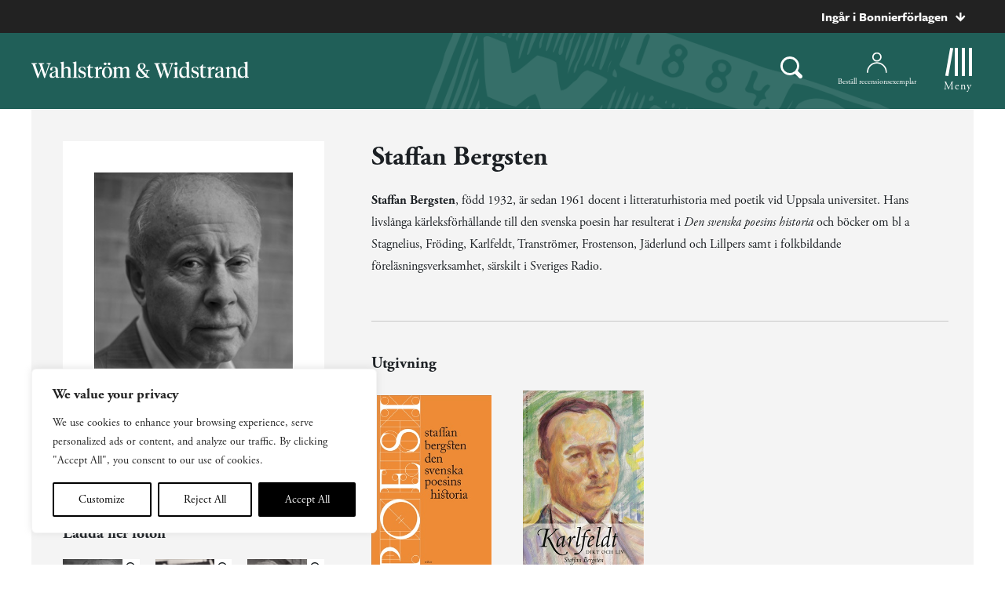

--- FILE ---
content_type: text/plain; charset=utf-8
request_url: https://directory.cookieyes.com/api/v1/ip
body_size: 1
content:
{"ip":"18.219.16.110","country":"US","country_name":"United States","region_code":"OH","in_eu":false,"continent":"NA"}

--- FILE ---
content_type: image/svg+xml
request_url: https://www.bonnierforlagen.se/wp-content/uploads/sites/2/2018/08/logotype.svg
body_size: 6842
content:
<?xml version="1.0" encoding="UTF-8"?>
<svg width="277px" height="22px" viewBox="0 0 277 22" version="1.1" xmlns="http://www.w3.org/2000/svg" xmlns:xlink="http://www.w3.org/1999/xlink">
    <!-- Generator: Sketch 49.3 (51167) - http://www.bohemiancoding.com/sketch -->
    <title>Logotyp</title>
    <desc>Created with Sketch.</desc>
    <defs>
        <polygon id="path-1" points="0.27648922 0.374982143 13.1245743 0.374982143 13.1245743 14.9281786 0.27648922 14.9281786"></polygon>
        <polygon id="path-3" points="0.391375461 0.392464286 15.415384 0.392464286 15.415384 21.3391357 0.391375461 21.3391357"></polygon>
        <polygon id="path-5" points="0.0920190071 0.374982143 9.94025305 0.374982143 9.94025305 14.9281786 0.0920190071 14.9281786"></polygon>
        <polygon id="path-7" points="0.360532199 0.388221429 9.41234213 0.388221429 9.41234213 18.0710357 0.360532199 18.0710357"></polygon>
        <polygon id="path-9" points="0.30670383 0.337582143 13.3394556 0.337582143 13.3394556 20.4281786 0.30670383 20.4281786"></polygon>
        <polygon id="path-11" points="0.327213617 0.327682143 18.0320321 0.327682143 18.0320321 19.6424643 0.327213617 19.6424643"></polygon>
        <polygon id="path-13" points="0.31727305 0.392464286 14.7566348 0.392464286 14.7566348 21.60675 0.31727305 21.60675"></polygon>
        <polygon id="path-15" points="0.0565001418 0.374982143 9.90473418 0.374982143 9.90473418 14.9281786 0.0565001418 14.9281786"></polygon>
        <polygon id="path-17" points="0.122822979 0.388221429 9.17463291 0.388221429 9.17463291 18.0710357 0.122822979 18.0710357"></polygon>
        <polygon id="path-19" points="0.320848511 0.374982143 13.1685407 0.374982143 13.1685407 14.9281786 0.320848511 14.9281786"></polygon>
        <polygon id="path-21" points="0.0979912057 0.392464286 14.5373529 0.392464286 14.5373529 21.60675 0.0979912057 21.60675"></polygon>
    </defs>
    <g id="Uppdaterad:-Desktop" stroke="none" stroke-width="1" fill="none" fill-rule="evenodd">
        <g id="Desktop-WW-Meny" transform="translate(-80.000000, -80.000000)">
            <g id="Logotyper/W&amp;W" transform="translate(80.000000, 80.000000)">
                <g id="Page-1">
                    <path d="M12.6085292,10.424975 L8.65351929,21.554225 L7.72429234,21.554225 L1.56585546,4.35218929 C1.32696752,3.65683214 0.716781702,3.49654643 0.00011787234,3.36258214 L0.00011787234,2.559975 L7.21979872,2.559975 L7.21979872,3.36258214 C5.60062567,3.442725 5.04348241,3.71026071 5.04348241,4.48615357 C5.04348241,4.83343929 5.20261007,5.23493929 5.30869518,5.66315357 L9.26409801,16.9255821 L12.1307533,8.92701071 L10.6176654,4.35218929 C10.4054952,3.629725 9.84795901,3.49654643 9.10497035,3.36258214 L9.10497035,2.559975 L16.1388058,2.559975 L16.1388058,3.36258214 C14.4402654,3.41601071 13.8827292,3.71026071 13.8827292,4.512475 C13.8827292,4.86054643 13.9888143,5.208225 14.147942,5.71658214 L17.731654,16.7924036 L21.4473831,5.71658214 C21.6065108,5.28876071 21.7397065,4.913975 21.7397065,4.56590357 C21.7397065,3.76368929 21.1558455,3.442725 19.4569122,3.36258214 L19.4569122,2.559975 L24.6594044,2.559975 L24.6594044,3.36258214 C23.9427406,3.49654643 23.3584867,3.60340357 23.1199916,4.35218929 L17.2004427,21.554225 L16.2983264,21.554225 L12.6085292,10.424975 Z" id="Fill-1" fill="#FFFFFF"></path>
                    <g id="Group-5" transform="translate(22.788652, 6.679043)">
                        <mask id="mask-2" fill="white">
                            <use xlink:href="#path-1"></use>
                        </mask>
                        <g id="Clip-4"></g>
                        <path d="M7.8953644,11.9316607 L7.8953644,6.90269643 L5.10807645,8.053375 C3.86059418,8.53501786 3.14393035,9.22998214 3.14393035,10.6749107 C3.14393035,12.1194464 3.86059418,13.1086607 5.3469644,13.1086607 C6.27579844,13.1086607 6.96653035,12.6808393 7.8953644,11.9316607 Z M10.8681048,11.691625 C10.8681048,12.761375 11.0806679,13.3227679 11.8240495,13.3227679 C12.247997,13.3227679 12.6200807,13.1891964 12.9654467,13.0289107 L13.1245743,13.5105536 C12.4342353,14.447125 11.4782906,14.928375 10.3640041,14.928375 C8.98371901,14.928375 8.16057716,14.0185179 7.94840695,12.546875 C7.04589773,13.6437321 5.61217716,14.9020536 3.75450908,14.9020536 C1.6304495,14.9020536 0.27648922,13.5635893 0.27648922,11.5038393 C0.27648922,9.22998214 1.92277291,8.29380357 3.99300411,7.51830357 L7.8953644,6.073375 L7.8953644,4.04033929 C7.8953644,2.355375 7.28478567,1.12416071 5.69233035,1.12416071 C4.28493461,1.12416071 3.70146652,2.11376786 3.70146652,3.45144643 C3.70146652,3.93308929 3.78122681,4.387625 3.91363674,4.95019643 L2.16166085,5.190625 C1.47132184,4.97651786 1.04698142,4.44223214 1.04698142,3.63923214 C1.04698142,1.52566071 3.22369064,0.374982143 6.01058567,0.374982143 C9.19588922,0.374982143 10.8681048,1.659625 10.8681048,4.602125 L10.8681048,11.691625 Z" id="Fill-3" fill="#FEFEFE" mask="url(#mask-2)"></path>
                    </g>
                    <g id="Group-8" transform="translate(36.147518, 0.000471)">
                        <mask id="mask-4" fill="white">
                            <use xlink:href="#path-3"></use>
                        </mask>
                        <g id="Clip-7"></g>
                        <path d="M2.14335135,3.01431429 L0.470742837,2.10445714 L0.470742837,1.70374286 L4.69175135,0.392385714 L5.11609177,0.392385714 L5.11609177,9.62177857 C6.31053149,8.25738571 7.85073007,7.05367143 9.97400383,7.05367143 C12.4422506,7.05367143 13.6634081,8.52531429 13.6634081,11.4411 L13.6634081,19.3061 C13.6634081,20.2964929 14.0881414,20.4831 15.415384,20.5632429 L15.415384,21.3391357 L8.93869177,21.3391357 L8.93869177,20.5632429 C10.2655414,20.4831 10.6906677,20.2964929 10.6906677,19.3061 L10.6906677,11.4949214 C10.6906677,9.70192143 9.97400383,8.89970714 8.46052298,8.89970714 C7.21343362,8.89970714 6.04531872,9.54163571 5.11609177,10.2908143 L5.11609177,19.3061 C5.11609177,20.2964929 5.51450028,20.4831 6.84174284,20.5632429 L6.84174284,21.3391357 L0.391375461,21.3391357 L0.391375461,20.5632429 C1.71822511,20.4831 2.14335135,20.2964929 2.14335135,19.3061 L2.14335135,3.01431429 Z" id="Fill-6" fill="#FEFEFE" mask="url(#mask-4)"></path>
                    </g>
                    <path d="M57.1600305,19.30665 C57.1600305,20.2962571 57.5847638,20.4832571 58.9120064,20.5637929 L58.9120064,21.3400786 L52.4353142,21.3400786 L52.4353142,20.5637929 C53.7625567,20.4832571 54.1865043,20.2962571 54.1865043,19.30665 L54.1865043,3.01486429 L52.5146816,2.1054 L52.5146816,1.7039 L56.7085794,0.393328571 L57.1600305,0.393328571 L57.1600305,19.30665 Z" id="Fill-9" fill="#FEFEFE"></path>
                    <g id="Group-13" transform="translate(59.721986, 6.679043)">
                        <mask id="mask-6" fill="white">
                            <use xlink:href="#path-5"></use>
                        </mask>
                        <g id="Clip-12"></g>
                        <path d="M0.251146667,13.6174107 L0.0920190071,9.92573214 L0.941092766,9.92573214 C1.57838922,12.3068393 2.87891404,14.0986607 4.92282043,14.0986607 C6.43630128,14.0986607 7.60402326,13.3227679 7.60402326,11.7450536 C7.60402326,10.2466964 6.62214667,9.63148214 4.36528426,8.77505357 C1.63182468,7.759125 0.277864397,6.71530357 0.277864397,4.36130357 C0.277864397,1.87333929 2.10960057,0.374982143 4.8964956,0.374982143 C6.56910411,0.374982143 7.94938922,0.803589286 9.06406865,1.49894643 L9.06406865,4.73569643 L8.29396936,4.73569643 C7.81619348,2.75608929 6.72823177,1.20430357 4.81712823,1.20430357 C3.35708284,1.20430357 2.56026582,2.06073214 2.56026582,3.29116071 C2.56026582,4.62883929 3.38380057,5.27076786 5.61315943,6.10008929 C8.32068709,7.08969643 9.94025305,8.18655357 9.94025305,10.6210893 C9.94025305,13.3227679 7.92227858,14.928375 4.86977787,14.928375 C2.95867433,14.928375 1.28685163,14.3933036 0.251146667,13.6174107" id="Fill-11" fill="#FEFEFE" mask="url(#mask-6)"></path>
                    </g>
                    <g id="Group-16" transform="translate(69.937589, 3.536186)">
                        <mask id="mask-8" fill="white">
                            <use xlink:href="#path-7"></use>
                        </mask>
                        <g id="Clip-15"></g>
                        <path d="M5.03220596,3.78565 L8.66896057,3.78565 L8.66896057,4.88250714 L5.03220596,4.88250714 L5.03220596,13.7375071 C5.03220596,15.5564357 5.69582723,16.3052214 7.07571943,16.3052214 C7.87214355,16.3052214 8.42967972,16.0647929 9.12001872,15.5564357 L9.41234213,15.9579357 C8.64263574,17.1078286 7.39476057,18.0711143 5.64278468,18.0711143 C3.62559603,18.0711143 2.08618326,16.9742571 2.08618326,14.0580786 L2.08618326,4.88250714 L0.360532199,4.88250714 L0.360532199,4.40086429 C2.00642298,3.57154286 3.38670809,2.0999 4.39530241,0.388221429 L5.03220596,0.388221429 L5.03220596,3.78565 Z" id="Fill-14" fill="#FEFEFE" mask="url(#mask-8)"></path>
                    </g>
                    <path d="M84.9500064,19.1995964 C84.9500064,20.2697393 85.5601922,20.4567393 87.2591255,20.5643821 L87.2591255,21.3398821 L80.2248972,21.3398821 L80.2248972,20.5643821 C81.5525326,20.4838464 81.977266,20.2964536 81.977266,19.3060607 L81.977266,9.75609643 L80.3046574,8.81991786 L80.3046574,8.445525 L84.6046404,7.054025 L85.0564844,7.054025 L84.9500064,10.906775 C86.3302915,8.09784643 87.0202376,7.054025 88.5604362,7.054025 C89.064144,7.054025 89.4362277,7.24181071 89.6483979,7.48223929 L89.6483979,9.89006071 L89.1969468,9.89006071 C87.5777738,9.89006071 86.383334,9.99731071 84.9500064,11.6021321 L84.9500064,19.1995964 Z" id="Fill-17" fill="#FEFEFE"></path>
                    <g id="Group-21" transform="translate(89.582979, 1.179043)">
                        <mask id="mask-10" fill="white">
                            <use xlink:href="#path-9"></use>
                        </mask>
                        <g id="Clip-20"></g>
                        <path d="M9.30468539,0.337582143 C10.3136726,0.337582143 11.083379,1.14018929 11.083379,2.13018929 C11.083379,3.11979643 10.3136726,3.92201071 9.30468539,3.92201071 C8.32280879,3.92201071 7.52599177,3.11979643 7.52599177,2.13018929 C7.52599177,1.14018929 8.32280879,0.337582143 9.30468539,0.337582143 M10.2071946,13.606725 C10.2071946,9.861225 9.14555773,6.75843929 6.75628539,6.75843929 C4.57996908,6.75843929 3.46489674,9.13915357 3.46489674,12.6972607 C3.46489674,16.4156536 4.52692652,19.5451536 6.88908823,19.5451536 C9.06579745,19.5451536 10.2071946,17.1644393 10.2071946,13.606725 M4.34108113,0.337582143 C5.34967546,0.337582143 6.14609957,1.14018929 6.14609957,2.13018929 C6.14609957,3.11979643 5.34967546,3.92201071 4.34108113,3.92201071 C3.35841872,3.92201071 2.58910525,3.11979643 2.58910525,2.13018929 C2.58910525,1.14018929 3.35841872,0.337582143 4.34108113,0.337582143 M0.30670383,13.4727607 C0.30670383,8.89833214 3.17335915,5.87490357 6.88908823,5.87490357 C10.7647308,5.87490357 13.3394556,8.684225 13.3394556,12.8041179 C13.3394556,17.4052607 10.4728003,20.4282964 6.75628539,20.4282964 C2.88064284,20.4282964 0.30670383,17.6460821 0.30670383,13.4727607" id="Fill-19" fill="#FEFEFE" mask="url(#mask-10)"></path>
                    </g>
                    <path d="M121.531884,11.4951571 C121.531884,9.72926429 120.94763,8.90033571 119.46126,8.90033571 C118.240102,8.90033571 117.258618,9.54226429 116.328999,10.2914429 L116.328999,19.3063357 C116.328999,20.2963357 116.700689,20.4833357 118.027932,20.5634786 L118.027932,21.3401571 L111.630607,21.3401571 L111.630607,20.5634786 C112.95785,20.4833357 113.355472,20.2963357 113.355472,19.3063357 L113.355472,11.4951571 C113.355472,9.72926429 112.745679,8.90033571 111.258916,8.90033571 C110.038152,8.90033571 109.055489,9.54226429 108.127048,10.2914429 L108.127048,19.3063357 C108.127048,20.2963357 108.525064,20.4833357 109.851913,20.5634786 L109.851913,21.3401571 L103.401939,21.3401571 L103.401939,20.5634786 C104.729182,20.4833357 105.153522,20.2963357 105.153522,19.3063357 L105.153522,9.75597857 L103.481699,8.8198 L103.481699,8.44501429 L107.781682,7.05390714 L108.233133,7.05390714 L108.127048,9.62201429 C109.321488,8.23169286 110.674662,7.05390714 112.825047,7.05390714 C114.736543,7.05390714 115.79818,7.88322857 116.169871,9.70294286 C117.364311,8.31144286 118.877399,7.05390714 121.000672,7.05390714 C123.41627,7.05390714 124.504624,8.52555 124.504624,11.3883 L124.504624,19.3063357 C124.504624,20.2963357 124.928965,20.4833357 126.2566,20.5634786 L126.2566,21.3401571 L119.832557,21.3401571 L119.832557,20.5634786 C121.160193,20.4833357 121.531884,20.2963357 121.531884,19.3063357 L121.531884,11.4951571 Z" id="Fill-22" fill="#FEFEFE"></path>
                    <g id="Group-26" transform="translate(132.802837, 1.964757)">
                        <mask id="mask-12" fill="white">
                            <use xlink:href="#path-11"></use>
                        </mask>
                        <g id="Clip-25"></g>
                        <path d="M7.25496397,8.16596786 L7.49345901,8.43350357 C9.6434505,7.52403929 10.1742689,6.07950357 10.1742689,4.23346786 C10.1742689,2.62864643 9.43167319,1.18371786 7.62626184,1.18371786 C6.06052426,1.18371786 5.07825475,2.30768214 5.07825475,4.07318214 C5.07825475,6.026075 6.35245475,7.17636071 7.25496397,8.16596786 M11.316059,16.9675393 L11.2362987,16.8606821 L4.94584482,9.958575 C3.56516681,10.7878964 3.16715121,12.2583607 3.16715121,13.6494679 C3.16715121,16.4855036 4.99888738,18.1712536 7.73273986,18.1712536 C9.08630723,18.1712536 10.3070718,17.716325 11.316059,16.9675393 M4.46806894,9.42311071 L4.38830865,9.31664643 C3.59227745,8.40678929 2.58329021,7.01568214 2.58329021,5.08950357 C2.58329021,2.09318214 4.7332817,0.327682143 7.75945759,0.327682143 C10.8115654,0.327682143 12.590259,2.06646786 12.590259,4.34071786 C12.590259,6.66800357 10.7585228,8.05911071 7.9716278,8.968575 L13.2012306,14.8005393 C13.7320491,13.783825 14.0503044,12.6335393 14.0503044,11.4031107 C14.0503044,10.0391107 13.2275555,9.77118214 11.661425,9.71736071 L11.661425,8.91514643 L17.8725115,8.91514643 L17.8725115,9.71736071 C16.1209285,9.77118214 15.4569143,10.0650393 15.1920945,11.6435393 C14.9532065,13.0346464 14.4750377,14.3456107 13.8114165,15.469575 L15.1123342,16.9141107 C16.067886,18.010575 16.8639172,18.4655036 18.0320321,18.5727536 L18.0320321,19.3753607 L13.9972618,19.3753607 C13.2538803,18.9471464 12.6700193,18.412075 11.9533555,17.6628964 C10.5200278,18.893325 8.6615739,19.6428964 6.43182213,19.6428964 C3.40603915,19.6428964 0.327213617,18.0640036 0.327213617,14.5597179 C0.327213617,11.9648964 1.97271149,10.3329679 4.46806894,9.42311071" id="Fill-24" fill="#FEFEFE" mask="url(#mask-12)"></path>
                    </g>
                    <path d="M169.069288,10.424975 L165.114671,21.554225 L164.185444,21.554225 L158.026614,4.35218929 C157.787726,3.65683214 157.177933,3.49654643 156.460876,3.36258214 L156.460876,2.559975 L163.68095,2.559975 L163.68095,3.36258214 C162.06217,3.442725 161.504634,3.71026071 161.504634,4.48615357 C161.504634,4.83343929 161.663762,5.23493929 161.769454,5.66315357 L165.724857,16.9255821 L168.591512,8.92701071 L167.078817,4.35218929 C166.866647,3.629725 166.30911,3.49654643 165.565729,3.36258214 L165.565729,2.559975 L172.599564,2.559975 L172.599564,3.36258214 C170.901024,3.41601071 170.343881,3.71026071 170.343881,4.512475 C170.343881,4.86054643 170.449573,5.208225 170.608701,5.71658214 L174.192806,16.7924036 L177.908535,5.71658214 C178.068055,5.28876071 178.201251,4.913975 178.201251,4.56590357 C178.201251,3.76368929 177.616997,3.442725 175.917671,3.36258214 L175.917671,2.559975 L181.120556,2.559975 L181.120556,3.36258214 C180.403892,3.49654643 179.819638,3.60340357 179.581143,4.35218929 L173.661594,21.554225 L172.759085,21.554225 L169.069288,10.424975 Z" id="Fill-27" fill="#FEFEFE"></path>
                    <path d="M182.260892,3.28236071 C182.260892,2.239325 183.057316,1.38289643 184.145671,1.38289643 C185.233633,1.38289643 186.056774,2.239325 186.056774,3.28236071 C186.056774,4.29868214 185.233633,5.15471786 184.145671,5.15471786 C183.057316,5.15471786 182.260892,4.29868214 182.260892,3.28236071 Z M185.711801,19.3066107 C185.711801,20.2966107 186.136142,20.4836107 187.463777,20.5641464 L187.463777,21.3400393 L180.987085,21.3400393 L180.987085,20.5641464 C182.313935,20.4836107 182.739061,20.2966107 182.739061,19.3066107 L182.739061,9.75625357 L181.066452,8.81968214 L181.066452,8.44528929 L185.286675,7.05418214 L185.711801,7.05418214 L185.711801,19.3066107 Z" id="Fill-29" fill="#FEFEFE"></path>
                    <g id="Group-33" transform="translate(187.809929, 0.000471)">
                        <mask id="mask-14" fill="white">
                            <use xlink:href="#path-13"></use>
                        </mask>
                        <g id="Clip-32"></g>
                        <path d="M3.18392837,13.8222857 C3.18392837,17.08575 4.5905383,19.6008214 7.21830567,19.6008214 C8.33377092,19.6008214 9.23588723,19.2256429 9.92622624,18.5035714 L9.92622624,11.6548929 C9.92622624,9.35471429 8.81154681,7.98992857 7.11222057,7.98992857 C4.6966234,7.98992857 3.18392837,10.3176071 3.18392837,13.8222857 Z M8.25401064,2.10492857 L8.25401064,1.70382143 L12.4746262,0.392464286 L12.8985738,0.392464286 L12.8985738,18.6375357 C12.8985738,19.5466071 12.9524021,19.7874286 14.0666887,19.8950714 L14.7566348,19.9481071 L14.7566348,20.6438571 L10.3505667,21.60675 L9.81974823,21.60675 L9.92622624,19.1187857 C8.86380355,20.5904286 7.53656099,21.60675 5.65178227,21.60675 C2.41422199,21.60675 0.31727305,18.9050714 0.31727305,14.9988929 C0.31727305,10.0496786 3.18392837,7.08046429 6.92676809,7.08046429 C8.22729291,7.08046429 9.26221206,7.45564286 9.92622624,8.07046429 L9.92622624,3.01439286 L8.25401064,2.10492857 Z" id="Fill-31" fill="#FEFEFE" mask="url(#mask-14)"></path>
                    </g>
                    <g id="Group-36" transform="translate(203.526241, 6.679043)">
                        <mask id="mask-16" fill="white">
                            <use xlink:href="#path-15"></use>
                        </mask>
                        <g id="Clip-35"></g>
                        <path d="M0.215627801,13.6174107 L0.0565001418,9.92573214 L0.905573901,9.92573214 C1.54287035,12.3068393 2.84339518,14.0986607 4.88730156,14.0986607 C6.4003895,14.0986607 7.5685044,13.3227679 7.5685044,11.7450536 C7.5685044,10.2466964 6.58623489,9.63148214 4.32976539,8.77505357 C1.59591291,7.759125 0.242345532,6.71530357 0.242345532,4.36130357 C0.242345532,1.87333929 2.07368879,0.374982143 4.86097674,0.374982143 C6.53279943,0.374982143 7.91387035,0.803589286 9.02815688,1.49894643 L9.02815688,4.73569643 L8.2584505,4.73569643 C7.7802817,2.75608929 6.69271291,1.20430357 4.78160936,1.20430357 C3.32117106,1.20430357 2.52513986,2.06073214 2.52513986,3.29116071 C2.52513986,4.62883929 3.3482817,5.27076786 5.57764057,6.10008929 C8.28477532,7.08969643 9.90473418,8.18655357 9.90473418,10.6210893 C9.90473418,13.3227679 7.88715262,14.928375 4.83425901,14.928375 C2.92315546,14.928375 1.25093986,14.3933036 0.215627801,13.6174107" id="Fill-34" fill="#FEFEFE" mask="url(#mask-16)"></path>
                    </g>
                    <g id="Group-39" transform="translate(213.741844, 3.536186)">
                        <mask id="mask-18" fill="white">
                            <use xlink:href="#path-17"></use>
                        </mask>
                        <g id="Clip-38"></g>
                        <path d="M4.79449674,3.78565 L8.43085844,3.78565 L8.43085844,4.88250714 L4.79449674,4.88250714 L4.79449674,13.7375071 C4.79449674,15.5564357 5.45851092,16.3052214 6.83840312,16.3052214 C7.63482723,16.3052214 8.1919705,16.0647929 8.88270241,15.5564357 L9.17463291,15.9579357 C8.40492652,17.1078286 7.15744426,18.0711143 5.40507546,18.0711143 C3.38788681,18.0711143 1.84847404,16.9742571 1.84847404,14.0580786 L1.84847404,4.88250714 L0.122822979,4.88250714 L0.122822979,4.40086429 C1.76910667,3.57154286 3.14939177,2.0999 4.15759319,0.388221429 L4.79449674,0.388221429 L4.79449674,3.78565 Z" id="Fill-37" fill="#FEFEFE" mask="url(#mask-18)"></path>
                    </g>
                    <path d="M228.516552,19.1995964 C228.516552,20.2697393 229.127131,20.4567393 230.825672,20.5643821 L230.825672,21.3398821 L223.791836,21.3398821 L223.791836,20.5643821 C225.119079,20.4838464 225.543812,20.2964536 225.543812,19.3060607 L225.543812,9.75609643 L223.871204,8.81991786 L223.871204,8.445525 L228.171187,7.054025 L228.62303,7.054025 L228.516552,10.906775 C229.896838,8.09784643 230.587177,7.054025 232.126589,7.054025 C232.63069,7.054025 233.002774,7.24181071 233.214944,7.48223929 L233.214944,9.89006071 L232.764279,9.89006071 C231.14432,9.89006071 229.94988,9.99731071 228.516552,11.6021321 L228.516552,19.1995964 Z" id="Fill-40" fill="#FEFEFE"></path>
                    <g id="Group-44" transform="translate(233.387234, 6.679043)">
                        <mask id="mask-20" fill="white">
                            <use xlink:href="#path-19"></use>
                        </mask>
                        <g id="Clip-43"></g>
                        <path d="M7.93893787,11.9316607 L7.93893787,6.90269643 L5.15204284,8.053375 C3.90456057,8.53501786 3.18750383,9.22998214 3.18750383,10.6749107 C3.18750383,12.1194464 3.90456057,13.1086607 5.39053787,13.1086607 C6.31937191,13.1086607 7.01010383,12.6808393 7.93893787,11.9316607 Z M10.9116783,11.691625 C10.9116783,12.761375 11.1246343,13.3227679 11.867623,13.3227679 C12.2923563,13.3227679 12.6640471,13.1891964 13.0090201,13.0289107 L13.1685407,13.5105536 C12.4778088,14.447125 11.522257,14.928375 10.4075776,14.928375 C9.02729248,14.928375 8.20493645,14.0185179 7.99198043,12.546875 C7.08986411,13.6437321 5.65653645,14.9020536 3.79808255,14.9020536 C1.67402298,14.9020536 0.320848511,13.5635893 0.320848511,11.5038393 C0.320848511,9.22998214 1.96634638,8.29380357 4.0369705,7.51830357 L7.93893787,6.073375 L7.93893787,4.04033929 C7.93893787,2.355375 7.32875206,1.12416071 5.73629674,1.12416071 C4.3292939,1.12416071 3.74543291,2.11376786 3.74543291,3.45144643 C3.74543291,3.93308929 3.82480028,4.387625 3.95721021,4.95019643 L2.20523433,5.190625 C1.51489532,4.97651786 1.0909478,4.44223214 1.0909478,3.63923214 C1.0909478,1.52566071 3.26726411,0.374982143 6.05455206,0.374982143 C9.2398556,0.374982143 10.9116783,1.659625 10.9116783,4.602125 L10.9116783,11.691625 Z" id="Fill-42" fill="#FEFEFE" mask="url(#mask-20)"></path>
                    </g>
                    <path d="M257.437867,11.4951571 C257.437867,9.70294286 256.721203,8.90033571 255.208508,8.90033571 C253.961026,8.90033571 252.792518,9.54226429 251.863291,10.2914429 L251.863291,19.3063357 C251.863291,20.2963357 252.288025,20.4833357 253.588942,20.5634786 L253.588942,21.3401571 L247.138968,21.3401571 L247.138968,20.5634786 C248.465425,20.4833357 248.890551,20.2963357 248.890551,19.3063357 L248.890551,9.75597857 L247.218335,8.8198 L247.218335,8.44501429 L251.518318,7.05390714 L251.969769,7.05390714 L251.863291,9.62201429 C253.058517,8.25801429 254.597537,7.05390714 256.721203,7.05390714 C259.190236,7.05390714 260.411393,8.47212143 260.411393,11.3611929 L260.411393,19.3063357 C260.411393,20.2963357 260.834948,20.4833357 262.162976,20.5634786 L262.162976,21.3401571 L255.685891,21.3401571 L255.685891,20.5634786 C257.013134,20.4833357 257.437867,20.2963357 257.437867,19.3063357 L257.437867,11.4951571 Z" id="Fill-45" fill="#FEFEFE"></path>
                    <g id="Group-49" transform="translate(262.462411, 0.000471)">
                        <mask id="mask-22" fill="white">
                            <use xlink:href="#path-21"></use>
                        </mask>
                        <g id="Clip-48"></g>
                        <path d="M2.96464652,13.8222857 C2.96464652,17.08575 4.37125645,19.6008214 6.99902383,19.6008214 C8.11448908,19.6008214 9.01660539,19.2256429 9.7069444,18.5035714 L9.7069444,11.6548929 C9.7069444,9.35471429 8.59187206,7.98992857 6.89293872,7.98992857 C4.47734156,7.98992857 2.96464652,10.3176071 2.96464652,13.8222857 Z M8.03472879,2.10492857 L8.03472879,1.70382143 L12.2553444,0.392464286 L12.6792919,0.392464286 L12.6792919,18.6375357 C12.6792919,19.5466071 12.7331203,19.7874286 13.8474068,19.8950714 L14.5373529,19.9481071 L14.5373529,20.6438571 L10.1312848,21.60675 L9.60046638,21.60675 L9.7069444,19.1187857 C8.6445217,20.5904286 7.31727915,21.60675 5.43328624,21.60675 C2.19494014,21.60675 0.0979912057,18.9050714 0.0979912057,14.9988929 C0.0979912057,10.0496786 2.96464652,7.08046429 6.70748624,7.08046429 C8.00761816,7.08046429 9.04293021,7.45564286 9.7069444,8.07046429 L9.7069444,3.01439286 L8.03472879,2.10492857 Z" id="Fill-47" fill="#FEFEFE" mask="url(#mask-22)"></path>
                    </g>
                </g>
            </g>
        </g>
    </g>
</svg>